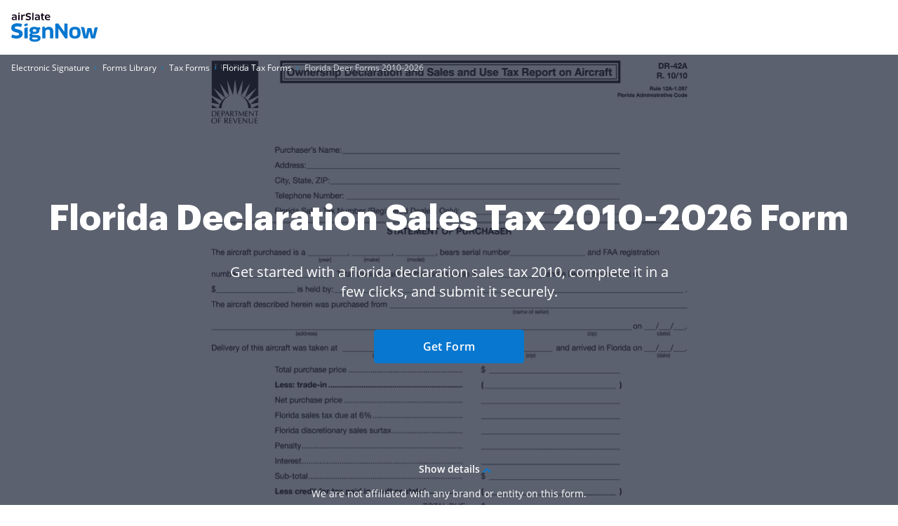

--- FILE ---
content_type: text/plain
request_url: https://www.signnow.com/mtrcs/g/collect?v=2&tid=G-MDTJN7SJVW&gtm=45je61k1v892514470z878265050za20gzb78265050zd78265050&_p=1769029818692&gcs=G111&gcd=13t3t3t3t5l1&npa=0&dma=0&cid=587806792.1769029820&ecid=604520645&ul=en-us%40posix&sr=1280x720&_fplc=0&ur=US-OH&frm=0&pscdl=noapi&_eu=AAAAAGQ&sst.rnd=742197721.1769029820&sst.tft=1769029818692&sst.lpc=178882598&sst.navt=n&sst.ude=1&sst.sw_exp=1&_s=2&tag_exp=103116026~103200004~104527906~104528501~104684208~104684211~105391253~115616986~115938466~115938469~117041588&dl=https%3A%2F%2Fwww.signnow.com%2Ffill-and-sign-pdf-form%2F9898-fla-dr42a-form&sid=1769029820&sct=1&seg=0&dt=Florida%20Declaration%20Sales%20Tax%202010-2026%20Form%20-%20Fill%20Out%20and%20Sign%20Printable%20PDF%20Template%20%7C%20airSlate%20SignNow&_tu=DA&en=GR_landings_view&_c=1&_et=18&tfd=2742&richsstsse
body_size: 457
content:
event: message
data: {"send_pixel":["https://analytics.google.com/g/s/collect?dma=0&npa=0&gcs=G111&gcd=13t3t3t3t5l1&gtm=45j91e61k0v892514470z878265050z9850111928za20gzb78265050zd78265050&tag_exp=103116026~103200004~104527906~104528501~104684208~104684211~105391253~115616986~115938466~115938469~117041588&_is_sw=0&_tu=DA&_gsid=MDTJN7SJVW_CWgrlkCWNua8ZY2W-5s9A"],"options":{}}

event: message
data: {"send_pixel":["${transport_url}/_/set_cookie?val=fHJSJmEeTOKg%2FAazw8tA%2FHOG1RuoAgN%2FqVRoCrapCeQx1We6WB3ovGYqcFuFMvKAYma9Oxx0sW1zdqhTHi1CJ1m58LrlYqmlFctOSsVR2zpD4BuRGVc0NgtihzPlG5l2nKBGdm1Cyq93IaTD8p0qxOqUSYa1HoVfx5ojFDomPDXRXgFVQ7J9pYtCqAg%3D&path=${encoded_path}"]}

event: message
data: {"response":{"status_code":200,"body":""}}



--- FILE ---
content_type: text/plain
request_url: https://www.signnow.com/mtrcs/g/collect?v=2&tid=G-MDTJN7SJVW&gtm=45je61k1v892514470z878265050za20gzb78265050zd78265050&_p=1769029818692&gcs=G111&gcd=13t3t3t3t5l1&npa=0&dma=0&cid=587806792.1769029820&ecid=604520645&ul=en-us%40posix&sr=1280x720&_fplc=0&ur=US-OH&frm=0&pscdl=noapi&_eu=AAAAAGQ&sst.rnd=742197721.1769029820&sst.tft=1769029818692&sst.lpc=178882598&sst.navt=n&sst.ude=1&sst.sw_exp=1&_s=3&tag_exp=103116026~103200004~104527906~104528501~104684208~104684211~105391253~115616986~115938466~115938469~117041588&dl=https%3A%2F%2Fwww.signnow.com%2Ffill-and-sign-pdf-form%2F9898-fla-dr42a-form&sid=1769029820&sct=1&seg=0&dt=Florida%20Declaration%20Sales%20Tax%202010-2026%20Form%20-%20Fill%20Out%20and%20Sign%20Printable%20PDF%20Template%20%7C%20airSlate%20SignNow&_tu=DA&en=GR_pdffiller-form-page_view&_c=1&_et=4&tfd=2765&richsstsse
body_size: 567
content:
event: message
data: {"send_pixel":["https://analytics.google.com/g/s/collect?dma=0&npa=0&gcs=G111&gcd=13t3t3t3t5l1&gtm=45j91e61k0v892514470z878265050z9850111928za20gzb78265050zd78265050&tag_exp=103116026~103200004~104527906~104528501~104684208~104684211~105391253~115616986~115938466~115938469~117041588&_is_sw=0&_tu=DA&_gsid=MDTJN7SJVWSeGWONPAljfQtXHvsMmFag"],"options":{}}

event: message
data: {"send_pixel":["${transport_url}/_/set_cookie?val=klqCZjq0u8F5Rn1sHO0FDkVoIZ34TQtNdcgi7r1XyG2tKnfgOLarXx%2FMwhHxijKOYgiQj1UEKpf%2BaZ7cudAIdRxxNopww9oyr1JJlTA0CBMkQlDrtfFt4S0p1XsDGm0kVr6m%2FNig2occwapHbzlAjQ10C1Am0LR6QMk90taESSV4mnhHKK6%2Fg2er5A8%3D&path=${encoded_path}"]}

event: message
data: {"response":{"status_code":200,"body":""}}



--- FILE ---
content_type: text/plain
request_url: https://www.signnow.com/mtrcs/g/collect?v=2&tid=G-MDTJN7SJVW&gtm=45je61k1v892514470z878265050za20gzb78265050zd78265050&_p=1769029818692&gcs=G111&gcd=13t3t3t3t5l1&npa=0&dma=0&cid=587806792.1769029820&ecid=604520645&ul=en-us%40posix&sr=1280x720&_fplc=0&ur=US-OH&frm=0&pscdl=noapi&_eu=AAAAAGA&sst.rnd=742197721.1769029820&sst.tft=1769029818692&sst.lpc=178882598&sst.navt=n&sst.ude=1&sst.sw_exp=1&_s=1&tag_exp=103116026~103200004~104527906~104528501~104684208~104684211~105391253~115616986~115938466~115938469~117041588&dl=https%3A%2F%2Fwww.signnow.com%2Ffill-and-sign-pdf-form%2F9898-fla-dr42a-form&sid=1769029820&sct=1&seg=0&dt=Florida%20Declaration%20Sales%20Tax%202010-2026%20Form%20-%20Fill%20Out%20and%20Sign%20Printable%20PDF%20Template%20%7C%20airSlate%20SignNow&_tu=DA&en=page_view&_fv=1&_nsi=1&_ss=1&up.ab_tower_guest_id=43a3aafd2d.1769029817&tfd=2706&richsstsse
body_size: 1792
content:
event: message
data: {"send_pixel":["https://analytics.google.com/g/s/collect?dma=0&npa=0&gcs=G111&gcd=13t3t3t3t5l1&gtm=45j91e61k0v892514470z878265050z9850111928za20gzb78265050zd78265050&tag_exp=103116026~103200004~104527906~104528501~104684208~104684211~105391253~115616986~115938466~115938469~117041588&_is_sw=0&_tu=DA&_gsid=MDTJN7SJVW3uJZFVhQ38z9qI6o-ZycrA"],"options":{}}

event: message
data: {"send_pixel":["https://stats.g.doubleclick.net/g/collect?v=2&dma=0&npa=0&gcs=G111&gcd=13t3t3t3t5l1&tid=G-MDTJN7SJVW&cid=587806792.1769029820&gtm=45j91e61k0v892514470z878265050z9850111928za20gzb78265050zd78265050&tag_exp=103116026~103200004~104527906~104528501~104684208~104684211~105391253~115616986~115938466~115938469~117041588&_is_sw=0&_tu=DA&aip=1"],"options":{}}

event: message
data: {"send_pixel":["${transport_url}/_/set_cookie?val=VtlO%2BClVPGtG%2FVs4K9ZGLd2dgwCrZEIEx2W3hCX3QCuY7LUQ77L%2Fr9eulQZK0Kb0vaTTTjcrCIcJGqON%2FyJhMRrXvh7YhQs9YBGH3ND%2Ff4OJLJ%2Fon3JZytSCPZcERz1vm6gXcH9wzcihZXdmNb8c%2F6YB76zwTzPmeETBoVroCFOHT9RvGpikQJFwHhY%3D&path=${encoded_path}"]}

event: message
data: {"send_pixel":["${transport_url}/_/set_cookie?val=bHvAutB0yr9cSHDolIzwHg2D4sbcOskOtRfS4W6OaS3P2zymflH7SjBeLYRncgwcE1wnqxKyYNDRSJB5R5heQxTgbCLy5OT4mLA7Q9lVBZX2h%2B%2FlMo3G2vNxDix%2BP2G9RENwpBMvuDevzlnbTCa%2BaqIcJPvi%2B56oLvB2FZaQy%2BbQXUHyZPmgxw%3D%3D&path=${encoded_path}"]}

event: message
data: {"send_pixel":["${transport_url}/_/set_cookie?val=v56DqyN13qB0C7CEqLDOSL5ZEdRHJeKbb6%2FG1Nn1f0YvS4C7ot0v5m49zpxudybuJIO4cpBviM4gIMjWMzYj%2Fe%2BW%2B96YBviTAIAUf0IVeuhT%2B0Av1%2FWaiJulnuIorR4dVYwSr%2FClHc%2F2jOogu7AyubGa4x4KI7RuH37yAIvvSam1a%2FiDt5gPZE3MBkfxHo8%3D&path=${encoded_path}"]}

event: message
data: {"send_pixel":["${transport_url}/_/set_cookie?val=EtEb5t0ferX1vAFMquiKv1RS3dPSGYppcSkLKvjI4P7ozV6Pp3JVSCZPraWNLGmMP%2Frru1VbyUAJpu32UrSh0%2B%2BVJz2J%2FXBZpnTLVI81AoAKPW%2FpH%2B4K%2FEVENsHyjkgAS2sIQ%2FOoZx8ismy7x%2BHKltwqL9MpuWqs%2BndrTALzKRVYgtKyFAP6eFRP7WrMzptyNi8jBQ%3D%3D&path=${encoded_path}"]}

event: message
data: {"send_pixel":["${transport_url}/_/set_cookie?val=8%2FJZ75bobV5fboEEK4lDWfKrW9LUNll687Z9iA42NZ2YkFBTsPpK2%2BJkoN2PlAkX2sWcIKYcqq%2F8O5Q3ND4SBmQCJLH%2FJ%2BR8lKseFv5KWK7xTm4rdO76RUL%2F%2FHwZlPcR25Ya8KzJJAqydRsDdGeNHiQDkuOHAQ%2BOehOJg9jzDvS1cjO0DZNczpYea7Rczey9uijSl4CT7g%3D%3D&path=${encoded_path}"]}

event: message
data: {"send_pixel":["${transport_url}/_/set_cookie?val=o27%2BMyJq7HZSlaiZJv6oQG0%2FsZJYjdaCU7KKIxkFfL3BC0GjYFQmlvoFil0kDLZGbooVy07ILoqB26nl3qzNriZV9D3abVLlgakVc9Rq8YatcDdoXZlf1WA6Lh%2BURtWtH3DCsW%2FfZdnhn5AJqSImK3KyCx9ItrGLeDTYnncvBWm6dhfpsUYFhDUQHmU7JKT9DVy51mYQTdhyh5j3yJ0n%2Fl252STk%2FI%2BOHq%2BR4Q%3D%3D&path=${encoded_path}"]}

event: message
data: {"send_pixel":["${transport_url}/_/set_cookie?val=VqOBgo86cZ%2FyAJySYGQ9sdSEX0BNHPEapXmFWGnX6CdFXdnBvdOQZhuOK4v45hh3C2kKUVlr1EK45CZGRqJzbpu76ECqGH2sl6MFg%2F3zCQcWmfzd0C52JZnPNtXiWVpQ%2FWQy1ra0qYc18DdJ0lrCQaRN%2BokQ0NPA1kC8VSklNUNG6xdEEthX3In%2B3pIp4fAdirB1ZUGxfxl2X1pqERE2ORd%2BwoQIwJmL3KLT1w%3D%3D&path=${encoded_path}"]}

event: message
data: {"send_pixel":["${transport_url}/_/set_cookie?val=R9pDNYAdbfMe%2Frl04tvmO65cHUH%2FHZgwaauBD0KzpgIt5RisvOdY0h6dOdwUxTRwVqQcFiym3r%2FsuOtAUFoRHcoR8%2FGtuwFL0Q04NNWlcaiIDLds1icYBHQo6Nhk5ZojW4g%2BsoN98O%2B39cn1oWfoZAUgLnQr3%2FXqILNzjVTOiAt1fcrE9lfGNuoA5GZK%2FITDuMFDK8XO&path=${encoded_path}"]}

event: message
data: {"send_pixel":["https://c.bing.com/c.gif?Red3=BACID_350519&vid=e1b61766410441bab3fc9be264dfb3bc"]}

event: message
data: {"response":{"status_code":200,"body":""}}

